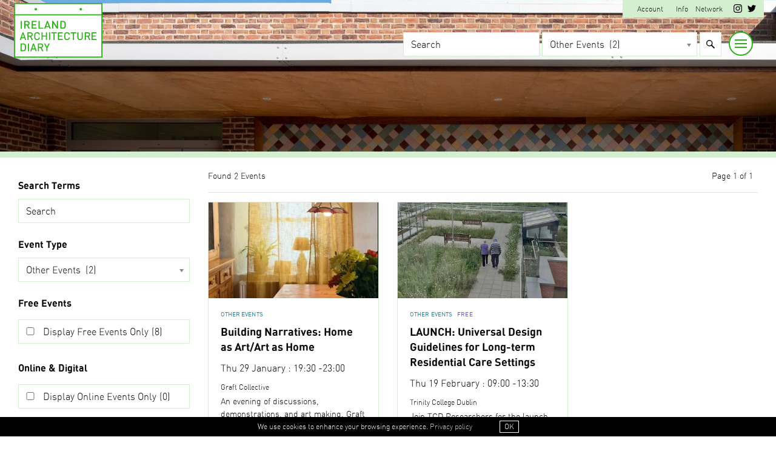

--- FILE ---
content_type: text/html; charset=UTF-8
request_url: https://ireland.architecturediary.org/search-events/?_sft_event-type=other-events
body_size: 12709
content:
<!doctype html>
<html class="no-js" lang="en-US">
<head>






<meta charset="UTF-8" />
<meta name="viewport" content="width=device-width, initial-scale=1.0, maximum-scale=1.0, user-scalable=no">






<title>Search Events - Ireland Architecture Diary</title>



<link rel="apple-touch-icon" sizes="180x180" href="https://architecturediary.org/favicon/apple-touch-icon.png">
<link rel="icon" type="image/png" sizes="32x32" href="https://architecturediary.org/favicon/favicon-32x32.png">
<link rel="icon" type="image/png" sizes="16x16" href="https://architecturediary.org/favicon/favicon-16x16.png">
<link rel="manifest" href="https://architecturediary.org/favicon/site.webmanifest">
<meta name="msapplication-TileColor" content="#000000">
<meta name="theme-color" content="#ffffff">

<link rel="preload" as="font" href="https://ireland.architecturediary.org/wp-content/themes/fonts/din-bold-webfont.woff" type="font/woff" crossorigin="anonymous">
<link rel="preload" as="font" href="https://ireland.architecturediary.org/wp-content/themes/fonts/din-light-webfont.woff" type="font/woff" crossorigin="anonymous">
<link rel="preload" as="font" href="https://ireland.architecturediary.org/wp-content/themes/fonts/din-regular-webfont.woff" type="font/woff" crossorigin="anonymous">


<style>
:root {
  --color: #2BB217;
  --lightcolor: #d4efd0;
}


</style>

<meta name='robots' content='index, follow, max-image-preview:large, max-snippet:-1, max-video-preview:-1' />

	<!-- This site is optimized with the Yoast SEO plugin v26.7 - https://yoast.com/wordpress/plugins/seo/ -->
	<link rel="canonical" href="https://ireland.architecturediary.org/search-events/" />
	<meta property="og:locale" content="en_US" />
	<meta property="og:type" content="article" />
	<meta property="og:title" content="Search Events - Ireland Architecture Diary" />
	<meta property="og:url" content="https://ireland.architecturediary.org/search-events/" />
	<meta property="og:site_name" content="Ireland Architecture Diary" />
	<meta property="article:publisher" content="https://www.facebook.com/LondonArchDiary" />
	<meta property="article:modified_time" content="2021-02-03T15:12:20+00:00" />
	<meta name="twitter:card" content="summary_large_image" />
	<meta name="twitter:site" content="@ldnarchidiary" />
	<script type="application/ld+json" class="yoast-schema-graph">{"@context":"https://schema.org","@graph":[{"@type":"WebPage","@id":"https://ireland.architecturediary.org/search-events/","url":"https://ireland.architecturediary.org/search-events/","name":"Search Events - Ireland Architecture Diary","isPartOf":{"@id":"https://ireland.architecturediary.org/#website"},"datePublished":"2021-01-27T14:38:24+00:00","dateModified":"2021-02-03T15:12:20+00:00","inLanguage":"en-US","potentialAction":[{"@type":"ReadAction","target":["https://ireland.architecturediary.org/search-events/"]}]},{"@type":"WebSite","@id":"https://ireland.architecturediary.org/#website","url":"https://ireland.architecturediary.org/","name":"Ireland Architecture Diary","description":"","publisher":{"@id":"https://ireland.architecturediary.org/#organization"},"potentialAction":[{"@type":"SearchAction","target":{"@type":"EntryPoint","urlTemplate":"https://ireland.architecturediary.org/?s={search_term_string}"},"query-input":{"@type":"PropertyValueSpecification","valueRequired":true,"valueName":"search_term_string"}}],"inLanguage":"en-US"},{"@type":"Organization","@id":"https://ireland.architecturediary.org/#organization","name":"London Architecture Diary","url":"https://ireland.architecturediary.org/","logo":{"@type":"ImageObject","inLanguage":"en-US","@id":"https://ireland.architecturediary.org/#/schema/logo/image/","url":"","contentUrl":"","caption":"London Architecture Diary"},"image":{"@id":"https://ireland.architecturediary.org/#/schema/logo/image/"},"sameAs":["https://www.facebook.com/LondonArchDiary","https://x.com/ldnarchidiary","https://instagram.com/ldnarchidiary"]}]}</script>
	<!-- / Yoast SEO plugin. -->


<link rel='dns-prefetch' href='//ajax.googleapis.com' />
<link rel='dns-prefetch' href='//fonts.googleapis.com' />
<style id='wp-img-auto-sizes-contain-inline-css' type='text/css'>
img:is([sizes=auto i],[sizes^="auto," i]){contain-intrinsic-size:3000px 1500px}
/*# sourceURL=wp-img-auto-sizes-contain-inline-css */
</style>
<link rel='stylesheet' id='googlefont5-css' href='https://fonts.googleapis.com/css?family=Open+Sans%3A400%2C600%2C300&#038;display=swap&#038;ver=6.9' type='text/css' media='all' />
<link rel='stylesheet' id='main-css' href='https://ireland.architecturediary.org/wp-content/themes/archdiary-citytheme-oct23/css/main.css?ver=6.9' type='text/css' media='all' />
<link rel='stylesheet' id='toolset-common-es-css' href='https://ireland.architecturediary.org/wp-content/plugins/cred-frontend-editor/vendor/toolset/common-es/public/toolset-common-es.css?ver=135000' type='text/css' media='all' />
<link rel='stylesheet' id='toolset_blocks-style-css-css' href='https://ireland.architecturediary.org/wp-content/plugins/toolset-blocks/vendor/toolset/blocks/public/css/style.css?ver=1.3.5.3' type='text/css' media='all' />
<style id='classic-theme-styles-inline-css' type='text/css'>
/*! This file is auto-generated */
.wp-block-button__link{color:#fff;background-color:#32373c;border-radius:9999px;box-shadow:none;text-decoration:none;padding:calc(.667em + 2px) calc(1.333em + 2px);font-size:1.125em}.wp-block-file__button{background:#32373c;color:#fff;text-decoration:none}
/*# sourceURL=/wp-includes/css/classic-themes.min.css */
</style>
<link rel='stylesheet' id='view_editor_gutenberg_frontend_assets-css' href='https://ireland.architecturediary.org/wp-content/plugins/toolset-blocks/public/css/views-frontend.css?ver=3.3.5' type='text/css' media='all' />
<link rel='stylesheet' id='amazonpolly-css' href='https://ireland.architecturediary.org/wp-content/plugins/amazon-polly/public/css/amazonpolly-public.css?ver=1.0.0' type='text/css' media='all' />
<link rel='stylesheet' id='search-filter-plugin-styles-css' href='https://ireland.architecturediary.org/wp-content/plugins/search-filter-pro/public/assets/css/search-filter.min.css?ver=2.5.17' type='text/css' media='all' />
<link rel='stylesheet' id='toolset-select2-css-css' href='https://ireland.architecturediary.org/wp-content/plugins/cred-frontend-editor/vendor/toolset/toolset-common/res/lib/select2/select2.css?ver=6.9' type='text/css' media='screen' />
<link rel='stylesheet' id='toolset-maps-fixes-css' href='//ireland.architecturediary.org/wp-content/plugins/toolset-maps/resources/css/toolset_maps_fixes.css?ver=2.0.6' type='text/css' media='all' />
<link rel='stylesheet' id='mediaelement-css' href='https://ireland.architecturediary.org/wp-includes/js/mediaelement/mediaelementplayer-legacy.min.css?ver=4.2.17' type='text/css' media='all' />
<link rel='stylesheet' id='wp-mediaelement-css' href='https://ireland.architecturediary.org/wp-includes/js/mediaelement/wp-mediaelement.min.css?ver=6.9' type='text/css' media='all' />
<link rel='stylesheet' id='views-pagination-style-css' href='https://ireland.architecturediary.org/wp-content/plugins/toolset-blocks/embedded/res/css/wpv-pagination.css?ver=3.3.5' type='text/css' media='all' />
<style id='views-pagination-style-inline-css' type='text/css'>
.wpv-sort-list-dropdown.wpv-sort-list-dropdown-style-default > span.wpv-sort-list,.wpv-sort-list-dropdown.wpv-sort-list-dropdown-style-default .wpv-sort-list-item {border-color: #cdcdcd;}.wpv-sort-list-dropdown.wpv-sort-list-dropdown-style-default .wpv-sort-list-item a {color: #444;background-color: #fff;}.wpv-sort-list-dropdown.wpv-sort-list-dropdown-style-default a:hover,.wpv-sort-list-dropdown.wpv-sort-list-dropdown-style-default a:focus {color: #000;background-color: #eee;}.wpv-sort-list-dropdown.wpv-sort-list-dropdown-style-default .wpv-sort-list-item.wpv-sort-list-current a {color: #000;background-color: #eee;}.wpv-sort-list-dropdown.wpv-sort-list-dropdown-style-grey > span.wpv-sort-list,.wpv-sort-list-dropdown.wpv-sort-list-dropdown-style-grey .wpv-sort-list-item {border-color: #cdcdcd;}.wpv-sort-list-dropdown.wpv-sort-list-dropdown-style-grey .wpv-sort-list-item a {color: #444;background-color: #eeeeee;}.wpv-sort-list-dropdown.wpv-sort-list-dropdown-style-grey a:hover,.wpv-sort-list-dropdown.wpv-sort-list-dropdown-style-grey a:focus {color: #000;background-color: #e5e5e5;}.wpv-sort-list-dropdown.wpv-sort-list-dropdown-style-grey .wpv-sort-list-item.wpv-sort-list-current a {color: #000;background-color: #e5e5e5;}.wpv-sort-list-dropdown.wpv-sort-list-dropdown-style-blue > span.wpv-sort-list,.wpv-sort-list-dropdown.wpv-sort-list-dropdown-style-blue .wpv-sort-list-item {border-color: #0099cc;}.wpv-sort-list-dropdown.wpv-sort-list-dropdown-style-blue .wpv-sort-list-item a {color: #444;background-color: #cbddeb;}.wpv-sort-list-dropdown.wpv-sort-list-dropdown-style-blue a:hover,.wpv-sort-list-dropdown.wpv-sort-list-dropdown-style-blue a:focus {color: #000;background-color: #95bedd;}.wpv-sort-list-dropdown.wpv-sort-list-dropdown-style-blue .wpv-sort-list-item.wpv-sort-list-current a {color: #000;background-color: #95bedd;}
/*# sourceURL=views-pagination-style-inline-css */
</style>
<script type="text/javascript" src="https://ireland.architecturediary.org/wp-content/plugins/cred-frontend-editor/vendor/toolset/common-es/public/toolset-common-es-frontend.js?ver=135000" id="toolset-common-es-frontend-js"></script>
<script type="text/javascript" src="https://ajax.googleapis.com/ajax/libs/jquery/3.7.1/jquery.min.js" id="jquery-js"></script>
<script type="text/javascript" src="https://ireland.architecturediary.org/wp-content/plugins/amazon-polly/public/js/amazonpolly-public.js?ver=1.0.0" id="amazonpolly-js"></script>
<script type="text/javascript" id="search-filter-plugin-build-js-extra">
/* <![CDATA[ */
var SF_LDATA = {"ajax_url":"https://ireland.architecturediary.org/wp-admin/admin-ajax.php","home_url":"https://ireland.architecturediary.org/","extensions":[]};
//# sourceURL=search-filter-plugin-build-js-extra
/* ]]> */
</script>
<script type="text/javascript" src="https://ireland.architecturediary.org/wp-content/plugins/search-filter-pro/public/assets/js/search-filter-build.min.js?ver=2.5.17" id="search-filter-plugin-build-js"></script>
<script type="text/javascript" src="https://ireland.architecturediary.org/wp-content/plugins/search-filter-pro/public/assets/js/chosen.jquery.min.js?ver=2.5.17" id="search-filter-plugin-chosen-js"></script>


<style id='global-styles-inline-css' type='text/css'>
:root{--wp--preset--aspect-ratio--square: 1;--wp--preset--aspect-ratio--4-3: 4/3;--wp--preset--aspect-ratio--3-4: 3/4;--wp--preset--aspect-ratio--3-2: 3/2;--wp--preset--aspect-ratio--2-3: 2/3;--wp--preset--aspect-ratio--16-9: 16/9;--wp--preset--aspect-ratio--9-16: 9/16;--wp--preset--color--black: #000000;--wp--preset--color--cyan-bluish-gray: #abb8c3;--wp--preset--color--white: #ffffff;--wp--preset--color--pale-pink: #f78da7;--wp--preset--color--vivid-red: #cf2e2e;--wp--preset--color--luminous-vivid-orange: #ff6900;--wp--preset--color--luminous-vivid-amber: #fcb900;--wp--preset--color--light-green-cyan: #7bdcb5;--wp--preset--color--vivid-green-cyan: #00d084;--wp--preset--color--pale-cyan-blue: #8ed1fc;--wp--preset--color--vivid-cyan-blue: #0693e3;--wp--preset--color--vivid-purple: #9b51e0;--wp--preset--gradient--vivid-cyan-blue-to-vivid-purple: linear-gradient(135deg,rgb(6,147,227) 0%,rgb(155,81,224) 100%);--wp--preset--gradient--light-green-cyan-to-vivid-green-cyan: linear-gradient(135deg,rgb(122,220,180) 0%,rgb(0,208,130) 100%);--wp--preset--gradient--luminous-vivid-amber-to-luminous-vivid-orange: linear-gradient(135deg,rgb(252,185,0) 0%,rgb(255,105,0) 100%);--wp--preset--gradient--luminous-vivid-orange-to-vivid-red: linear-gradient(135deg,rgb(255,105,0) 0%,rgb(207,46,46) 100%);--wp--preset--gradient--very-light-gray-to-cyan-bluish-gray: linear-gradient(135deg,rgb(238,238,238) 0%,rgb(169,184,195) 100%);--wp--preset--gradient--cool-to-warm-spectrum: linear-gradient(135deg,rgb(74,234,220) 0%,rgb(151,120,209) 20%,rgb(207,42,186) 40%,rgb(238,44,130) 60%,rgb(251,105,98) 80%,rgb(254,248,76) 100%);--wp--preset--gradient--blush-light-purple: linear-gradient(135deg,rgb(255,206,236) 0%,rgb(152,150,240) 100%);--wp--preset--gradient--blush-bordeaux: linear-gradient(135deg,rgb(254,205,165) 0%,rgb(254,45,45) 50%,rgb(107,0,62) 100%);--wp--preset--gradient--luminous-dusk: linear-gradient(135deg,rgb(255,203,112) 0%,rgb(199,81,192) 50%,rgb(65,88,208) 100%);--wp--preset--gradient--pale-ocean: linear-gradient(135deg,rgb(255,245,203) 0%,rgb(182,227,212) 50%,rgb(51,167,181) 100%);--wp--preset--gradient--electric-grass: linear-gradient(135deg,rgb(202,248,128) 0%,rgb(113,206,126) 100%);--wp--preset--gradient--midnight: linear-gradient(135deg,rgb(2,3,129) 0%,rgb(40,116,252) 100%);--wp--preset--font-size--small: 13px;--wp--preset--font-size--medium: 20px;--wp--preset--font-size--large: 36px;--wp--preset--font-size--x-large: 42px;--wp--preset--spacing--20: 0.44rem;--wp--preset--spacing--30: 0.67rem;--wp--preset--spacing--40: 1rem;--wp--preset--spacing--50: 1.5rem;--wp--preset--spacing--60: 2.25rem;--wp--preset--spacing--70: 3.38rem;--wp--preset--spacing--80: 5.06rem;--wp--preset--shadow--natural: 6px 6px 9px rgba(0, 0, 0, 0.2);--wp--preset--shadow--deep: 12px 12px 50px rgba(0, 0, 0, 0.4);--wp--preset--shadow--sharp: 6px 6px 0px rgba(0, 0, 0, 0.2);--wp--preset--shadow--outlined: 6px 6px 0px -3px rgb(255, 255, 255), 6px 6px rgb(0, 0, 0);--wp--preset--shadow--crisp: 6px 6px 0px rgb(0, 0, 0);}:where(.is-layout-flex){gap: 0.5em;}:where(.is-layout-grid){gap: 0.5em;}body .is-layout-flex{display: flex;}.is-layout-flex{flex-wrap: wrap;align-items: center;}.is-layout-flex > :is(*, div){margin: 0;}body .is-layout-grid{display: grid;}.is-layout-grid > :is(*, div){margin: 0;}:where(.wp-block-columns.is-layout-flex){gap: 2em;}:where(.wp-block-columns.is-layout-grid){gap: 2em;}:where(.wp-block-post-template.is-layout-flex){gap: 1.25em;}:where(.wp-block-post-template.is-layout-grid){gap: 1.25em;}.has-black-color{color: var(--wp--preset--color--black) !important;}.has-cyan-bluish-gray-color{color: var(--wp--preset--color--cyan-bluish-gray) !important;}.has-white-color{color: var(--wp--preset--color--white) !important;}.has-pale-pink-color{color: var(--wp--preset--color--pale-pink) !important;}.has-vivid-red-color{color: var(--wp--preset--color--vivid-red) !important;}.has-luminous-vivid-orange-color{color: var(--wp--preset--color--luminous-vivid-orange) !important;}.has-luminous-vivid-amber-color{color: var(--wp--preset--color--luminous-vivid-amber) !important;}.has-light-green-cyan-color{color: var(--wp--preset--color--light-green-cyan) !important;}.has-vivid-green-cyan-color{color: var(--wp--preset--color--vivid-green-cyan) !important;}.has-pale-cyan-blue-color{color: var(--wp--preset--color--pale-cyan-blue) !important;}.has-vivid-cyan-blue-color{color: var(--wp--preset--color--vivid-cyan-blue) !important;}.has-vivid-purple-color{color: var(--wp--preset--color--vivid-purple) !important;}.has-black-background-color{background-color: var(--wp--preset--color--black) !important;}.has-cyan-bluish-gray-background-color{background-color: var(--wp--preset--color--cyan-bluish-gray) !important;}.has-white-background-color{background-color: var(--wp--preset--color--white) !important;}.has-pale-pink-background-color{background-color: var(--wp--preset--color--pale-pink) !important;}.has-vivid-red-background-color{background-color: var(--wp--preset--color--vivid-red) !important;}.has-luminous-vivid-orange-background-color{background-color: var(--wp--preset--color--luminous-vivid-orange) !important;}.has-luminous-vivid-amber-background-color{background-color: var(--wp--preset--color--luminous-vivid-amber) !important;}.has-light-green-cyan-background-color{background-color: var(--wp--preset--color--light-green-cyan) !important;}.has-vivid-green-cyan-background-color{background-color: var(--wp--preset--color--vivid-green-cyan) !important;}.has-pale-cyan-blue-background-color{background-color: var(--wp--preset--color--pale-cyan-blue) !important;}.has-vivid-cyan-blue-background-color{background-color: var(--wp--preset--color--vivid-cyan-blue) !important;}.has-vivid-purple-background-color{background-color: var(--wp--preset--color--vivid-purple) !important;}.has-black-border-color{border-color: var(--wp--preset--color--black) !important;}.has-cyan-bluish-gray-border-color{border-color: var(--wp--preset--color--cyan-bluish-gray) !important;}.has-white-border-color{border-color: var(--wp--preset--color--white) !important;}.has-pale-pink-border-color{border-color: var(--wp--preset--color--pale-pink) !important;}.has-vivid-red-border-color{border-color: var(--wp--preset--color--vivid-red) !important;}.has-luminous-vivid-orange-border-color{border-color: var(--wp--preset--color--luminous-vivid-orange) !important;}.has-luminous-vivid-amber-border-color{border-color: var(--wp--preset--color--luminous-vivid-amber) !important;}.has-light-green-cyan-border-color{border-color: var(--wp--preset--color--light-green-cyan) !important;}.has-vivid-green-cyan-border-color{border-color: var(--wp--preset--color--vivid-green-cyan) !important;}.has-pale-cyan-blue-border-color{border-color: var(--wp--preset--color--pale-cyan-blue) !important;}.has-vivid-cyan-blue-border-color{border-color: var(--wp--preset--color--vivid-cyan-blue) !important;}.has-vivid-purple-border-color{border-color: var(--wp--preset--color--vivid-purple) !important;}.has-vivid-cyan-blue-to-vivid-purple-gradient-background{background: var(--wp--preset--gradient--vivid-cyan-blue-to-vivid-purple) !important;}.has-light-green-cyan-to-vivid-green-cyan-gradient-background{background: var(--wp--preset--gradient--light-green-cyan-to-vivid-green-cyan) !important;}.has-luminous-vivid-amber-to-luminous-vivid-orange-gradient-background{background: var(--wp--preset--gradient--luminous-vivid-amber-to-luminous-vivid-orange) !important;}.has-luminous-vivid-orange-to-vivid-red-gradient-background{background: var(--wp--preset--gradient--luminous-vivid-orange-to-vivid-red) !important;}.has-very-light-gray-to-cyan-bluish-gray-gradient-background{background: var(--wp--preset--gradient--very-light-gray-to-cyan-bluish-gray) !important;}.has-cool-to-warm-spectrum-gradient-background{background: var(--wp--preset--gradient--cool-to-warm-spectrum) !important;}.has-blush-light-purple-gradient-background{background: var(--wp--preset--gradient--blush-light-purple) !important;}.has-blush-bordeaux-gradient-background{background: var(--wp--preset--gradient--blush-bordeaux) !important;}.has-luminous-dusk-gradient-background{background: var(--wp--preset--gradient--luminous-dusk) !important;}.has-pale-ocean-gradient-background{background: var(--wp--preset--gradient--pale-ocean) !important;}.has-electric-grass-gradient-background{background: var(--wp--preset--gradient--electric-grass) !important;}.has-midnight-gradient-background{background: var(--wp--preset--gradient--midnight) !important;}.has-small-font-size{font-size: var(--wp--preset--font-size--small) !important;}.has-medium-font-size{font-size: var(--wp--preset--font-size--medium) !important;}.has-large-font-size{font-size: var(--wp--preset--font-size--large) !important;}.has-x-large-font-size{font-size: var(--wp--preset--font-size--x-large) !important;}
/*# sourceURL=global-styles-inline-css */
</style>
</head>



<body data-rsssl=1 class="wp-singular page-template page-template-page-search-events page-template-page-search-events-php page page-id-169 wp-theme-archdiary-citytheme-oct23">

<div class="imagebannerouter">
<div class="slickouter">
  <div class="slickbanner">

<div class="item"><div class="imagebanner" style="background-image:url('https://ireland.architecturediary.org/wp-content/uploads/sites/6/2023/11/3122_046D_Small_©DonalMurphyPhoto.jpg');"></div></div>
 <div class="item"><div class="imagebanner" style="background-image:url('https://ireland.architecturediary.org/wp-content/uploads/sites/6/2023/11/38112618072_01cfd71f80_k.jpg');"></div></div>
 
</div>

 </div>



</div> 


<header class="mainheader" id="mainheader">






<div class="menu-minor">
<div class="container">



<div class="accountmenu">




<a href="https://ireland.architecturediary.org/account/" class="accountnotloggedin">Account</a> 
<!--<a href="https://ireland.architecturediary.org/account/">Register</a>-->


  <a href="https://ireland.architecturediary.org/info/" class="accountinfo">Info</a> 

    <a href="https://architecturediary.org/" class="accountinfo">Network</a> 


<div class="socialicons">
  

   
<a class="scaler"  href="https://www.instagram.com/irelandarchitecturediary" target="_blank" title="Ireland Architecture Diary on Instagram"><svg aria-labelledby="instagram-icon" role="img" viewBox="0 0 24 24" xmlns="http://www.w3.org/2000/svg"><path d="M12 0C8.74 0 8.333.015 7.053.072 5.775.132 4.905.333 4.14.63c-.789.306-1.459.717-2.126 1.384S.935 3.35.63 4.14C.333 4.905.131 5.775.072 7.053.012 8.333 0 8.74 0 12s.015 3.667.072 4.947c.06 1.277.261 2.148.558 2.913.306.788.717 1.459 1.384 2.126.667.666 1.336 1.079 2.126 1.384.766.296 1.636.499 2.913.558C8.333 23.988 8.74 24 12 24s3.667-.015 4.947-.072c1.277-.06 2.148-.262 2.913-.558.788-.306 1.459-.718 2.126-1.384.666-.667 1.079-1.335 1.384-2.126.296-.765.499-1.636.558-2.913.06-1.28.072-1.687.072-4.947s-.015-3.667-.072-4.947c-.06-1.277-.262-2.149-.558-2.913-.306-.789-.718-1.459-1.384-2.126C21.319 1.347 20.651.935 19.86.63c-.765-.297-1.636-.499-2.913-.558C15.667.012 15.26 0 12 0zm0 2.16c3.203 0 3.585.016 4.85.071 1.17.055 1.805.249 2.227.415.562.217.96.477 1.382.896.419.42.679.819.896 1.381.164.422.36 1.057.413 2.227.057 1.266.07 1.646.07 4.85s-.015 3.585-.074 4.85c-.061 1.17-.256 1.805-.421 2.227-.224.562-.479.96-.899 1.382-.419.419-.824.679-1.38.896-.42.164-1.065.36-2.235.413-1.274.057-1.649.07-4.859.07-3.211 0-3.586-.015-4.859-.074-1.171-.061-1.816-.256-2.236-.421-.569-.224-.96-.479-1.379-.899-.421-.419-.69-.824-.9-1.38-.165-.42-.359-1.065-.42-2.235-.045-1.26-.061-1.649-.061-4.844 0-3.196.016-3.586.061-4.861.061-1.17.255-1.814.42-2.234.21-.57.479-.96.9-1.381.419-.419.81-.689 1.379-.898.42-.166 1.051-.361 2.221-.421 1.275-.045 1.65-.06 4.859-.06l.045.03zm0 3.678c-3.405 0-6.162 2.76-6.162 6.162 0 3.405 2.76 6.162 6.162 6.162 3.405 0 6.162-2.76 6.162-6.162 0-3.405-2.76-6.162-6.162-6.162zM12 16c-2.21 0-4-1.79-4-4s1.79-4 4-4 4 1.79 4 4-1.79 4-4 4zm7.846-10.405c0 .795-.646 1.44-1.44 1.44-.795 0-1.44-.646-1.44-1.44 0-.794.646-1.439 1.44-1.439.793-.001 1.44.645 1.44 1.439z"/></svg><span>Ireland Architecture Diary on Instagram</span></a>

  
<a class="scaler"  href="http://twitter.com/iearchidiary" target="_blank" title="Ireland Architecture Diary on Twitter"><svg aria-labelledby="twitter-icon" role="img" viewBox="0 0 24 24" xmlns="http://www.w3.org/2000/svg"><path d="M23.954 4.569c-.885.389-1.83.654-2.825.775 1.014-.611 1.794-1.574 2.163-2.723-.951.555-2.005.959-3.127 1.184-.896-.959-2.173-1.559-3.591-1.559-2.717 0-4.92 2.203-4.92 4.917 0 .39.045.765.127 1.124C7.691 8.094 4.066 6.13 1.64 3.161c-.427.722-.666 1.561-.666 2.475 0 1.71.87 3.213 2.188 4.096-.807-.026-1.566-.248-2.228-.616v.061c0 2.385 1.693 4.374 3.946 4.827-.413.111-.849.171-1.296.171-.314 0-.615-.03-.916-.086.631 1.953 2.445 3.377 4.604 3.417-1.68 1.319-3.809 2.105-6.102 2.105-.39 0-.779-.023-1.17-.067 2.189 1.394 4.768 2.209 7.557 2.209 9.054 0 13.999-7.496 13.999-13.986 0-.209 0-.42-.015-.63.961-.689 1.8-1.56 2.46-2.548l-.047-.02z"/></svg><span>Ireland Architecture Diary on Twitter</span></a>


 </div>

</div>
</div>

</div>





<div class="container logocontainer">


<div class="row rowwide justify-content-between align-items-top">

<div class="col-6 col-sm-2 col-logo">
<div class="logo" id="logo">
<a class="" href="https://ireland.architecturediary.org">
<span class="seohide"><br> ARCHITECTURE <br> DIARY</span>
<svg id="b100522e-498f-4a11-b8bf-0b0684793ce4" data-name="Layer 1" xmlns="http://www.w3.org/2000/svg" viewBox="0 0 535.91 331.23"><defs><style>.\37 0aeec8a-13a0-4573-bbed-c1ae183cdc09{fill:#1d1d1b;}</style></defs><title>logo-ireland</title><path class="70aeec8a-13a0-4573-bbed-c1ae183cdc09" d="M535.91,0H0V331.23H535.91Zm-6.69,324.54H6.69V6.69H529.22Z"/><rect class="70aeec8a-13a0-4573-bbed-c1ae183cdc09" x="1.94" y="68.4" width="532.03" height="6.63"/><path class="70aeec8a-13a0-4573-bbed-c1ae183cdc09" d="M61.72,207.83h-14l7-20.1Zm-9.63-30.35L35,224.57H41.9l3.81-10.91h18l3.81,10.91h6.94L57.33,177.48Z"/><path class="70aeec8a-13a0-4573-bbed-c1ae183cdc09" d="M87.88,183.58H98.63c2.74,0,4.85.64,6.28,1.91s2.1,3.12,2.1,5.68a7.11,7.11,0,0,1-2.15,5.62,9,9,0,0,1-6.23,2H87.88Zm27.24,41-10.87-20.68a12.91,12.91,0,0,0,6.55-4.22,13.13,13.13,0,0,0,2.76-8.56c0-4.32-1.32-7.71-3.93-10.08s-6.16-3.55-10.61-3.55H81.32v47.09h6.56V204.66h9.49l10.25,19.91Z"/><path class="70aeec8a-13a0-4573-bbed-c1ae183cdc09" d="M156.06,210.35v-1.14h-6.42v1.14a8,8,0,0,1-2.53,6.28,10.42,10.42,0,0,1-7.17,2.3c-7,0-10.35-3.86-10.35-11.8V195.31c0-4.44.88-7.64,2.63-9.52s4.3-2.81,7.66-2.81a10.47,10.47,0,0,1,7.2,2.34,8.15,8.15,0,0,1,2.56,6.51v.88h5.68l.88-.2v-.88a14.74,14.74,0,0,0-2-7.75,13.44,13.44,0,0,0-5.78-5.19,19.24,19.24,0,0,0-8.5-1.8c-5.08,0-9.19,1.48-12.24,4.42s-4.6,7.58-4.6,13.8v11.76c0,6.22,1.55,10.86,4.6,13.8s7.16,4.42,12.24,4.42c4.89,0,8.84-1.33,11.76-4a13.89,13.89,0,0,0,4.42-10.77"/><polygon class="70aeec8a-13a0-4573-bbed-c1ae183cdc09" points="199.88 224.57 199.88 177.48 193.33 177.48 193.33 197.45 173.87 197.45 173.87 177.48 167.31 177.48 167.31 224.57 173.87 224.57 173.87 203.55 193.33 203.55 193.33 224.57 199.88 224.57"/><rect class="70aeec8a-13a0-4573-bbed-c1ae183cdc09" x="212.44" y="177.48" width="6.55" height="47.09"/><polygon class="70aeec8a-13a0-4573-bbed-c1ae183cdc09" points="226.83 183.58 239.77 183.58 239.77 224.57 246.26 224.57 246.26 183.58 259.2 183.58 259.2 177.48 226.83 177.48 226.83 183.58"/><polygon class="70aeec8a-13a0-4573-bbed-c1ae183cdc09" points="266.5 224.57 295.79 224.57 295.79 218.47 273.06 218.47 273.06 203.68 292.5 203.68 292.5 197.58 273.06 197.58 273.06 183.58 295.79 183.58 295.79 177.48 266.5 177.48 266.5 224.57"/><polygon class="70aeec8a-13a0-4573-bbed-c1ae183cdc09" points="469.91 224.57 499.2 224.57 499.2 218.47 476.47 218.47 476.47 203.68 495.91 203.68 495.91 197.58 476.47 197.58 476.47 183.58 499.2 183.58 499.2 177.48 469.91 177.48 469.91 224.57"/><path class="70aeec8a-13a0-4573-bbed-c1ae183cdc09" d="M330.14,178.69a19.18,19.18,0,0,0-8.5-1.8c-5.07,0-9.19,1.48-12.23,4.42s-4.61,7.58-4.61,13.8v11.76c0,6.22,1.55,10.86,4.61,13.8s7.16,4.42,12.23,4.42c4.89,0,8.85-1.33,11.76-4a13.86,13.86,0,0,0,4.43-10.77v-1.14h-6.42v1.14a7.92,7.92,0,0,1-2.54,6.28,10.39,10.39,0,0,1-7.16,2.3c-7,0-10.35-3.86-10.35-11.8V195.31c0-4.44.88-7.64,2.62-9.52s4.3-2.81,7.66-2.81a10.45,10.45,0,0,1,7.2,2.34,8.12,8.12,0,0,1,2.57,6.51v.88h5.67l.88-.2v-.88a14.76,14.76,0,0,0-2-7.75,13.41,13.41,0,0,0-5.79-5.19"/><polygon class="70aeec8a-13a0-4573-bbed-c1ae183cdc09" points="344.35 183.58 357.29 183.58 357.29 224.57 363.78 224.57 363.78 183.58 376.72 183.58 376.72 177.48 344.35 177.48 344.35 183.58"/><path class="70aeec8a-13a0-4573-bbed-c1ae183cdc09" d="M410.43,208.51a10.42,10.42,0,0,1-2.71,7.64,10.71,10.71,0,0,1-14.4,0,10.68,10.68,0,0,1-2.68-7.64v-31H384v31.43a16.25,16.25,0,0,0,2.16,8.32,15,15,0,0,0,5.93,5.72A18.68,18.68,0,0,0,409,223a14.73,14.73,0,0,0,5.89-5.69,16.36,16.36,0,0,0,2.13-8.35V177.48h-6.56Z"/><path class="70aeec8a-13a0-4573-bbed-c1ae183cdc09" d="M435.58,183.58h10.74c2.75,0,4.86.64,6.28,1.91s2.11,3.12,2.11,5.68a7.11,7.11,0,0,1-2.15,5.62,9,9,0,0,1-6.24,2H435.58Zm22.92,16.09a13.18,13.18,0,0,0,2.76-8.56c0-4.32-1.32-7.71-3.93-10.08s-6.16-3.55-10.61-3.55H429v47.09h6.56V204.66h9.49l10.24,19.91h7.51L452,203.89a12.91,12.91,0,0,0,6.55-4.22"/><path class="70aeec8a-13a0-4573-bbed-c1ae183cdc09" d="M56.58,286.51H46.76v-34.9h9.82c3.23,0,5.63.94,7.33,2.86s2.57,5.11,2.57,9.47v10.7c0,8-3.24,11.87-9.9,11.87m-.06-41H40.14V292.6H56.52c5,0,9.1-1.49,12.08-4.42s4.5-7.59,4.5-13.8V263.74c0-6.21-1.51-10.86-4.5-13.8s-7-4.42-12.08-4.42"/><rect class="70aeec8a-13a0-4573-bbed-c1ae183cdc09" x="84.74" y="245.52" width="6.55" height="47.09"/><path class="70aeec8a-13a0-4573-bbed-c1ae183cdc09" d="M125.44,275.87h-14l7-20.1Zm-9.63-30.35L98.68,292.6h6.94l3.81-10.9h18l3.81,10.9h6.94l-17.13-47.08Z"/><path class="70aeec8a-13a0-4573-bbed-c1ae183cdc09" d="M151.6,251.61h10.74c2.75,0,4.86.65,6.29,1.91s2.1,3.12,2.1,5.69a7.11,7.11,0,0,1-2.15,5.62,9,9,0,0,1-6.24,2H151.6Zm22.92,16.1a13.21,13.21,0,0,0,2.76-8.57c0-4.31-1.32-7.7-3.93-10.08s-6.16-3.54-10.61-3.54H145V292.6h6.56V272.7h9.49l10.24,19.9h7.51L168,271.93a12.91,12.91,0,0,0,6.55-4.22"/><polygon class="70aeec8a-13a0-4573-bbed-c1ae183cdc09" points="199.66 266.15 189.5 245.51 182.32 245.51 196.41 272.88 196.41 292.6 202.97 292.6 202.97 272.95 217.06 245.51 209.88 245.51 199.66 266.15"/><path class="70aeec8a-13a0-4573-bbed-c1ae183cdc09" d="M132.31,45a7.47,7.47,0,1,0-7.47-7.47A7.47,7.47,0,0,0,132.31,45"/><path class="70aeec8a-13a0-4573-bbed-c1ae183cdc09" d="M404.65,45a7.47,7.47,0,1,0-7.47-7.47A7.48,7.48,0,0,0,404.65,45"/><path class="70aeec8a-13a0-4573-bbed-c1ae183cdc09" d="M48.25,155.89H41.11v-47h7.14Z"/><path class="70aeec8a-13a0-4573-bbed-c1ae183cdc09" d="M96.49,155.89H88.16l-9.91-19.83H69.33v19.83H62.19v-47H80.43q6.61,0,10.61,3.83a13.13,13.13,0,0,1,4,9.91,12.36,12.36,0,0,1-9.39,12.49ZM87.9,122.68a7,7,0,0,0-2.18-5.44,8.29,8.29,0,0,0-5.82-2H69.33v14.8H79.9a8.37,8.37,0,0,0,5.82-2A6.91,6.91,0,0,0,87.9,122.68Z"/><path class="70aeec8a-13a0-4573-bbed-c1ae183cdc09" d="M137.2,155.89H107.13v-47H137.2v6.41H114.27V129h19.56v6.35H114.27v14.14H137.2Z"/><path class="70aeec8a-13a0-4573-bbed-c1ae183cdc09" d="M178.44,155.89H148.63v-47h7.14v40.64h22.67Z"/><path class="70aeec8a-13a0-4573-bbed-c1ae183cdc09" d="M222.85,155.89h-7.6L212,146.44H193.44l-3.24,9.45h-7.6l17.25-47h5.75ZM210,140.42l-7.14-20.94-7.34,20.94Z"/><path class="70aeec8a-13a0-4573-bbed-c1ae183cdc09" d="M266.6,155.89h-6.55l-21.74-33.11v33.11h-7.14v-47h6.55l21.74,33v-33h7.14Z"/><path class="70aeec8a-13a0-4573-bbed-c1ae183cdc09" d="M314,132a79,79,0,0,1-.46,10.38,16,16,0,0,1-4.3,9.05q-4.43,4.42-12.16,4.43H280.54v-47h16.52q7.74,0,12.16,4.42a15.8,15.8,0,0,1,4.3,8.73A73.43,73.43,0,0,1,314,132Zm-7.14,0a67.68,67.68,0,0,0-.33-8.19,10.22,10.22,0,0,0-2.18-5.42c-1.89-2.12-4.56-3.17-8-3.17h-8.65v34.23h8.65q5.16,0,8-3.17a10.72,10.72,0,0,0,2.18-5.75A75.19,75.19,0,0,0,306.84,132Z"/></svg></a> 
</div>
</div>



<div class="d-none d-md-block col-6">
    <div class="search-micro">

    <form data-sf-form-id='157' data-is-rtl='0' data-maintain-state='' data-results-url='https://ireland.architecturediary.org/search-events/' data-ajax-url='https://ireland.architecturediary.org/?sfid=157&amp;sf_action=get_data&amp;sf_data=all' data-ajax-form-url='https://ireland.architecturediary.org/?sfid=157&amp;sf_action=get_data&amp;sf_data=form' data-display-result-method='shortcode' data-use-history-api='1' data-template-loaded='0' data-lang-code='en' data-ajax='1' data-ajax-data-type='json' data-ajax-links-selector='.pagination a' data-ajax-target='#search-filter-results-157' data-ajax-pagination-type='normal' data-update-ajax-url='1' data-only-results-ajax='1' data-scroll-to-pos='0' data-init-paged='1' data-auto-update='1' data-auto-count='1' data-auto-count-refresh-mode='1' action='https://ireland.architecturediary.org/search-events/' method='post' class='searchandfilter' id='search-filter-form-157' autocomplete='off' data-instance-count='1'><ul><li class="sf-field-search" data-sf-field-name="search" data-sf-field-type="search" data-sf-field-input-type=""><h4>Search Terms</h4>		<label>
				   <input placeholder="Search" name="_sf_search[]" class="sf-input-text" type="text" value="" title=""></label>		</li><li class="sf-field-taxonomy-event-type" data-sf-field-name="_sft_event-type" data-sf-field-type="taxonomy" data-sf-field-input-type="select" data-sf-combobox="1"><h4>Event Type</h4>		<label>
				   		<select data-combobox="1" name="_sft_event-type[]" class="sf-input-select" title="">
						  			<option class="sf-level-0 sf-item-0" data-sf-count="0" data-sf-depth="0" value="">All Event Types</option>
											<option class="sf-level-0 sf-item-24" data-sf-count="0" data-sf-depth="0" value="festivals">Festivals&nbsp;&nbsp;(0)</option>
											<option class="sf-level-0 sf-item-22" data-sf-count="0" data-sf-depth="0" value="awards">Awards&nbsp;&nbsp;(0)</option>
											<option class="sf-level-0 sf-item-19" data-sf-count="0" data-sf-depth="0" value="workshops">Workshops&nbsp;&nbsp;(0)</option>
											<option class="sf-level-0 sf-item-3" data-sf-count="10" data-sf-depth="0" value="exhibitions">Exhibitions&nbsp;&nbsp;(10)</option>
											<option class="sf-level-0 sf-item-4" data-sf-count="6" data-sf-depth="0" value="talks-debates">Talks &amp; Debates&nbsp;&nbsp;(6)</option>
											<option class="sf-level-0 sf-item-5" data-sf-count="4" data-sf-depth="0" value="walks-tours">Walks &amp; Tours&nbsp;&nbsp;(4)</option>
											<option class="sf-level-0 sf-item-15" data-sf-count="0" data-sf-depth="0" value="professional-development">Professional Development&nbsp;&nbsp;(0)</option>
											<option class="sf-level-0 sf-item-6" data-sf-count="2" data-sf-depth="0" value="conferences">Conferences&nbsp;&nbsp;(2)</option>
											<option class="sf-level-0 sf-item-7" data-sf-count="0" data-sf-depth="0" value="family-events">Family Events&nbsp;&nbsp;(0)</option>
											<option class="sf-level-0 sf-item-9 sf-option-active" selected="selected" data-sf-count="2" data-sf-depth="0" value="other-events">Other Events&nbsp;&nbsp;(2)</option>
											</select></label>										</li><li class="sf-field-taxonomy-event-location" data-sf-field-name="_sft_event-location" data-sf-field-type="taxonomy" data-sf-field-input-type="select" data-sf-combobox="1"><h4>Location</h4>		<label>
				   		<select data-combobox="1" name="_sft_event-location[]" class="sf-input-select" title="">
						  			</select></label>										</li><li class="sf-field-taxonomy-display" data-sf-field-name="_sft_display" data-sf-field-type="taxonomy" data-sf-field-input-type="select">		<label>
				   		<select name="_sft_display[]" class="sf-input-select" title="">
						  			<option class="sf-level-0 sf-item-0 sf-option-active" selected="selected" data-sf-count="0" data-sf-depth="0" value="">All Display Options</option>
											<option class="sf-level-0 sf-item-16" data-sf-count="0" data-sf-depth="0" value="display-banner-image">Display Banner Image&nbsp;&nbsp;(0)</option>
											<option class="sf-level-0 sf-item-12" data-sf-count="21" data-sf-depth="0" value="no-organiser">Do not display organiser details&nbsp;&nbsp;(21)</option>
											<option class="sf-level-0 sf-item-11" data-sf-count="4" data-sf-depth="0" value="homepage-latest-events">Homepage Latest Events&nbsp;&nbsp;(4)</option>
											<option class="sf-level-0 sf-item-10" data-sf-count="11" data-sf-depth="0" value="ongoing-events">Ongoing Events&nbsp;&nbsp;(11)</option>
											<option class="sf-level-0 sf-item-23" data-sf-count="0" data-sf-depth="0" value="online-events">Online Events&nbsp;&nbsp;(0)</option>
											</select></label>										</li><li class="sf-field-post-meta-wpcf-is-your-event-free-to-attend" data-sf-field-name="_sfm_wpcf-is-your-event-free-to-attend" data-sf-field-type="post_meta" data-sf-field-input-type="checkbox" data-sf-meta-type="choice"><h4>Free Events</h4>		<ul data-operator="and" class="">
					  <li class="sf-level-0 " data-sf-count="8" data-sf-depth="0"><input  class="sf-input-checkbox" type="checkbox" value="yes" name="_sfm_wpcf-is-your-event-free-to-attend[]" id="sf-input-5160ca84e30905bfb2fe13809467648b"><label class="sf-label-checkbox" for="sf-input-5160ca84e30905bfb2fe13809467648b">Display Free Events Only<span class="sf-count">(8)</span></label></li>		</ul>
		</li><li class="sf-field-post-meta-wpcf-event-format" data-sf-field-name="_sfm_wpcf-event-format" data-sf-field-type="post_meta" data-sf-field-input-type="checkbox" data-sf-meta-type="choice"><h4>Online &amp; Digital</h4>		<ul data-operator="and" class="">
					  <li class="sf-level-0 " data-sf-count="0" data-sf-depth="0"><input  class="sf-input-checkbox" type="checkbox" value="online" name="_sfm_wpcf-event-format[]" id="sf-input-b12e01941ce9e2123b5baa966ddae681"><label class="sf-label-checkbox" for="sf-input-b12e01941ce9e2123b5baa966ddae681">Display Online Events Only<span class="sf-count">(0)</span></label></li>		</ul>
		</li><li class="sf-field-post-meta-wpcf-start-date" data-sf-field-name="_sfm_wpcf-start-date" data-sf-field-type="post_meta" data-sf-field-input-type="daterange" data-sf-meta-type="date"><h4>Date Range</h4><ul class="sf_date_field" data-date-format="dd/mm/yy" data-date-use-year-dropdown='0' data-date-use-month-dropdown='0'><li>		<label>
				   			<span class="screen-reader-text">date</span><input placeholder="From" class="sf-datepicker sf-input-date sf-input-text" name="_sfm_wpcf-start-date[]" type="text" value="" title="date"></label>		</li><li>		<label>
				   			<span class="screen-reader-text">date</span><input placeholder="To" class="sf-datepicker sf-input-date sf-input-text" name="_sfm_wpcf-start-date[]" type="text" value="" title="date"></label>		</li></ul></li><li class="sf-field-submit" data-sf-field-name="submit" data-sf-field-type="submit" data-sf-field-input-type=""><input type="submit" name="_sf_submit" value="Search"></li><li class="sf-field-reset" data-sf-field-name="reset" data-sf-field-type="reset" data-sf-field-input-type="link"><a href="#" class="search-filter-reset" data-search-form-id="157" data-sf-submit-form="always">Reset</a></li></ul></form></div>
</div>






<div class="col-menu col-menumain ">
<div class="container">

<div class="row justify-content-center">
<div class="col-12 col-md-10 ">

	





<div class="row justify-content-center">
<div class="col-12 col-md-6">



<ul id="menumain" class="menu menumain">


  <li id="menu-item-59" class="menu-item menu-item-type-post_type menu-item-object-page menu-item-home current-menu-item page_item page-item-30 current_page_item menu-item-59"><a href="https://ireland.architecturediary.org" aria-current="page">What’s On</a>



<ul class="sub-menu">

<li>
  <a class="btn  online-digitalNO" href="https://ireland.architecturediary.org/search-events/?_sfm_wpcf-event-format=online">Online & Digital</a>
</li>

<li>
  <a class="btn  free-eventsNO" href="https://ireland.architecturediary.org/search-events/?_sfm_wpcf-is-your-event-free-to-attend=yes">Free Events</a>
</li>
 
<li>
<a class="btn  festivalsNO" href="https://ireland.architecturediary.org/search-events/?_sft_event-type=festivals">Festivals</a>
</li>
  
<li>
<a class="btn  awardsNO" href="https://ireland.architecturediary.org/search-events/?_sft_event-type=awards">Awards</a>
</li>
  
<li>
<a class="btn  workshopsNO" href="https://ireland.architecturediary.org/search-events/?_sft_event-type=workshops">Workshops</a>
</li>
  
<li>
<a class="btn  exhibitionsNO" href="https://ireland.architecturediary.org/search-events/?_sft_event-type=exhibitions">Exhibitions</a>
</li>
  
<li>
<a class="btn  talks-debatesNO" href="https://ireland.architecturediary.org/search-events/?_sft_event-type=talks-debates">Talks &amp; Debates</a>
</li>
  
<li>
<a class="btn  walks-toursNO" href="https://ireland.architecturediary.org/search-events/?_sft_event-type=walks-tours">Walks &amp; Tours</a>
</li>
  
<li>
<a class="btn  professional-developmentNO" href="https://ireland.architecturediary.org/search-events/?_sft_event-type=professional-development">Professional Development</a>
</li>
  
<li>
<a class="btn  conferencesNO" href="https://ireland.architecturediary.org/search-events/?_sft_event-type=conferences">Conferences</a>
</li>
  
<li>
<a class="btn  family-eventsNO" href="https://ireland.architecturediary.org/search-events/?_sft_event-type=family-events">Family Events</a>
</li>
  
<li>
<a class="btn  other-eventsNO" href="https://ireland.architecturediary.org/search-events/?_sft_event-type=other-events">Other Events</a>
</li>
 
<li>
  <a class="btn  all" href="https://ireland.architecturediary.org/search-events/">View All</a>
</li>


</ul>

  </li>


<li id="menu-item-26" class="menu-item menu-item-type-post_type menu-item-object-page menu-item-26"><a href="https://ireland.architecturediary.org/editors-choice/">Editor’s Choice</a></li>

<li id="menu-item-268" class="menu-item menu-item-type-post_type menu-item-object-page menu-item-268"><a href="https://ireland.architecturediary.org/search-events/">Search Events</a></li>

<li id="menu-item-481" class="menu-item menu-item-type-post_type menu-item-object-page menu-item-481"><a href="https://ireland.architecturediary.org/info/">About</a>

<ul class="sub-menu">
<li><a href="https://ireland.architecturediary.org/info/" class="account">News & Info</a> </li>
<li><a href="https://ireland.architecturediary.org/subscribe/">Subscribe</a></li>
<li><a href="https://ireland.architecturediary.org/frequently-asked-questions/">FAQS</a></li>
<li><a href="https://architecturediary.org/">Network</a></li>
</ul>
</li>


</ul>


</div>

<div class="col-md-1"></div>
<div class="col-12 col-md-4 col-menuright">




<br><br><br>
<h4>Social</h4>
<div class="socialicons">
  <!--
<a class="scaler"  href="https://www.instagram.com/irelandarchitecturediary" target="_blank" title="Ireland Architecture Diary on Instagram"><svg aria-labelledby="instagram-icon" role="img" viewBox="0 0 24 24" xmlns="http://www.w3.org/2000/svg"><path d="M12 0C8.74 0 8.333.015 7.053.072 5.775.132 4.905.333 4.14.63c-.789.306-1.459.717-2.126 1.384S.935 3.35.63 4.14C.333 4.905.131 5.775.072 7.053.012 8.333 0 8.74 0 12s.015 3.667.072 4.947c.06 1.277.261 2.148.558 2.913.306.788.717 1.459 1.384 2.126.667.666 1.336 1.079 2.126 1.384.766.296 1.636.499 2.913.558C8.333 23.988 8.74 24 12 24s3.667-.015 4.947-.072c1.277-.06 2.148-.262 2.913-.558.788-.306 1.459-.718 2.126-1.384.666-.667 1.079-1.335 1.384-2.126.296-.765.499-1.636.558-2.913.06-1.28.072-1.687.072-4.947s-.015-3.667-.072-4.947c-.06-1.277-.262-2.149-.558-2.913-.306-.789-.718-1.459-1.384-2.126C21.319 1.347 20.651.935 19.86.63c-.765-.297-1.636-.499-2.913-.558C15.667.012 15.26 0 12 0zm0 2.16c3.203 0 3.585.016 4.85.071 1.17.055 1.805.249 2.227.415.562.217.96.477 1.382.896.419.42.679.819.896 1.381.164.422.36 1.057.413 2.227.057 1.266.07 1.646.07 4.85s-.015 3.585-.074 4.85c-.061 1.17-.256 1.805-.421 2.227-.224.562-.479.96-.899 1.382-.419.419-.824.679-1.38.896-.42.164-1.065.36-2.235.413-1.274.057-1.649.07-4.859.07-3.211 0-3.586-.015-4.859-.074-1.171-.061-1.816-.256-2.236-.421-.569-.224-.96-.479-1.379-.899-.421-.419-.69-.824-.9-1.38-.165-.42-.359-1.065-.42-2.235-.045-1.26-.061-1.649-.061-4.844 0-3.196.016-3.586.061-4.861.061-1.17.255-1.814.42-2.234.21-.57.479-.96.9-1.381.419-.419.81-.689 1.379-.898.42-.166 1.051-.361 2.221-.421 1.275-.045 1.65-.06 4.859-.06l.045.03zm0 3.678c-3.405 0-6.162 2.76-6.162 6.162 0 3.405 2.76 6.162 6.162 6.162 3.405 0 6.162-2.76 6.162-6.162 0-3.405-2.76-6.162-6.162-6.162zM12 16c-2.21 0-4-1.79-4-4s1.79-4 4-4 4 1.79 4 4-1.79 4-4 4zm7.846-10.405c0 .795-.646 1.44-1.44 1.44-.795 0-1.44-.646-1.44-1.44 0-.794.646-1.439 1.44-1.439.793-.001 1.44.645 1.44 1.439z"/></svg><span>Ireland Architecture Diary on Instagram</span></a>-->
<a class="scaler"  href="http://twitter.com/LondonArchDiary" target="_blank" title="Ireland Architecture Diary on Twitter"><svg aria-labelledby="twitter-icon" role="img" viewBox="0 0 24 24" xmlns="http://www.w3.org/2000/svg"><path d="M23.954 4.569c-.885.389-1.83.654-2.825.775 1.014-.611 1.794-1.574 2.163-2.723-.951.555-2.005.959-3.127 1.184-.896-.959-2.173-1.559-3.591-1.559-2.717 0-4.92 2.203-4.92 4.917 0 .39.045.765.127 1.124C7.691 8.094 4.066 6.13 1.64 3.161c-.427.722-.666 1.561-.666 2.475 0 1.71.87 3.213 2.188 4.096-.807-.026-1.566-.248-2.228-.616v.061c0 2.385 1.693 4.374 3.946 4.827-.413.111-.849.171-1.296.171-.314 0-.615-.03-.916-.086.631 1.953 2.445 3.377 4.604 3.417-1.68 1.319-3.809 2.105-6.102 2.105-.39 0-.779-.023-1.17-.067 2.189 1.394 4.768 2.209 7.557 2.209 9.054 0 13.999-7.496 13.999-13.986 0-.209 0-.42-.015-.63.961-.689 1.8-1.56 2.46-2.548l-.047-.02z"/></svg><span>Ireland Architecture Diary on Twitter</span></a>
<a class="scaler" href="http://facebook.com/LondonArchDiary" target="_blank" title="Ireland Architecture Diary on Facebook"><svg aria-labelledby="facebook-icon" role="img" viewBox="0 0 24 24" xmlns="http://www.w3.org/2000/svg"><path d="M22.676 0H1.324C.593 0 0 .593 0 1.324v21.352C0 23.408.593 24 1.324 24h11.494v-9.294H9.689v-3.621h3.129V8.41c0-3.099 1.894-4.785 4.659-4.785 1.325 0 2.464.097 2.796.141v3.24h-1.921c-1.5 0-1.792.721-1.792 1.771v2.311h3.584l-.465 3.63H16.56V24h6.115c.733 0 1.325-.592 1.325-1.324V1.324C24 .593 23.408 0 22.676 0"/></svg><span>Ireland Architecture Diary on Facebook</span></a>
</div>

<br><br><br><br>

<!--
<h4>Network</h4>
<div class="networkmenu">
<a class="walks-tours" href="https://architecturediary.com/newyork"> New York Architecture Diary</a><br>
<a class="professional-development" href="https://architecturediary.com/boston"> Boston Architecture Diary</a><br>
-->
</div>

</div>

</div>



<!--
<div class="menuitemsearch"><a href="#" class="searchbut scaler"> <svg id="Layer_1" data-name="Layer 1" xmlns="http://www.w3.org/2000/svg" viewBox="0 0 11.38 11.39"><defs><style>.cls-1{fill:#000000;}</style></defs><path class="cls-1" d="M11.38,10.48c-.25.26-.49.53-.74.78s-.36.18-.59,0L6.77,7.93l-.18-.17a4.6,4.6,0,0,1-1.87.69A4.23,4.23,0,1,1,3.79,0l.13,0h.57l.25.05A4.24,4.24,0,0,1,8.45,4.51a4.55,4.55,0,0,1-.73,2.15A1.85,1.85,0,0,1,8,6.85l3.39,3.4ZM7.3,4.25A3.08,3.08,0,1,0,4.22,7.34,3.08,3.08,0,0,0,7.3,4.25Z"/></svg></a></div>
-->
</div>
</div>
</div>
</div>






</div>
</header>



<div id="nav-icon-outer">
<div class="container">
<button id="nav-icon" class="d-block">
<div id="nav-icon-inner">
<span></span>
<span></span>
<span></span>
<span></span>
</button>
</div>
</div>
</div>




 





<!--
<section class="p-t">
<div class="container">
<div class="row justify-content-start align-items-start">
<div class="col-12 col-md-6">

</div>
</div>
</div>
</section>
-->





<section class="p-ts">
<div class="container">

<div class="row">



 <div class="col-12 col-md-3 col-lg-3">


 <div class="box-block">

 	 	<h1 class="h2 seohide">Search Events</h1>
 	
<form data-sf-form-id='157' data-is-rtl='0' data-maintain-state='' data-results-url='https://ireland.architecturediary.org/search-events/' data-ajax-url='https://ireland.architecturediary.org/?sfid=157&amp;sf_action=get_data&amp;sf_data=all' data-ajax-form-url='https://ireland.architecturediary.org/?sfid=157&amp;sf_action=get_data&amp;sf_data=form' data-display-result-method='shortcode' data-use-history-api='1' data-template-loaded='0' data-lang-code='en' data-ajax='1' data-ajax-data-type='json' data-ajax-links-selector='.pagination a' data-ajax-target='#search-filter-results-157' data-ajax-pagination-type='normal' data-update-ajax-url='1' data-only-results-ajax='1' data-scroll-to-pos='0' data-init-paged='1' data-auto-update='1' data-auto-count='1' data-auto-count-refresh-mode='1' action='https://ireland.architecturediary.org/search-events/' method='post' class='searchandfilter' id='search-filter-form-157' autocomplete='off' data-instance-count='2'><ul><li class="sf-field-search" data-sf-field-name="search" data-sf-field-type="search" data-sf-field-input-type=""><h4>Search Terms</h4>		<label>
				   <input placeholder="Search" name="_sf_search[]" class="sf-input-text" type="text" value="" title=""></label>		</li><li class="sf-field-taxonomy-event-type" data-sf-field-name="_sft_event-type" data-sf-field-type="taxonomy" data-sf-field-input-type="select" data-sf-combobox="1"><h4>Event Type</h4>		<label>
				   		<select data-combobox="1" name="_sft_event-type[]" class="sf-input-select" title="">
						  			<option class="sf-level-0 sf-item-0" data-sf-count="0" data-sf-depth="0" value="">All Event Types</option>
											<option class="sf-level-0 sf-item-24" data-sf-count="0" data-sf-depth="0" value="festivals">Festivals&nbsp;&nbsp;(0)</option>
											<option class="sf-level-0 sf-item-22" data-sf-count="0" data-sf-depth="0" value="awards">Awards&nbsp;&nbsp;(0)</option>
											<option class="sf-level-0 sf-item-19" data-sf-count="0" data-sf-depth="0" value="workshops">Workshops&nbsp;&nbsp;(0)</option>
											<option class="sf-level-0 sf-item-3" data-sf-count="10" data-sf-depth="0" value="exhibitions">Exhibitions&nbsp;&nbsp;(10)</option>
											<option class="sf-level-0 sf-item-4" data-sf-count="6" data-sf-depth="0" value="talks-debates">Talks &amp; Debates&nbsp;&nbsp;(6)</option>
											<option class="sf-level-0 sf-item-5" data-sf-count="4" data-sf-depth="0" value="walks-tours">Walks &amp; Tours&nbsp;&nbsp;(4)</option>
											<option class="sf-level-0 sf-item-15" data-sf-count="0" data-sf-depth="0" value="professional-development">Professional Development&nbsp;&nbsp;(0)</option>
											<option class="sf-level-0 sf-item-6" data-sf-count="2" data-sf-depth="0" value="conferences">Conferences&nbsp;&nbsp;(2)</option>
											<option class="sf-level-0 sf-item-7" data-sf-count="0" data-sf-depth="0" value="family-events">Family Events&nbsp;&nbsp;(0)</option>
											<option class="sf-level-0 sf-item-9 sf-option-active" selected="selected" data-sf-count="2" data-sf-depth="0" value="other-events">Other Events&nbsp;&nbsp;(2)</option>
											</select></label>										</li><li class="sf-field-taxonomy-event-location" data-sf-field-name="_sft_event-location" data-sf-field-type="taxonomy" data-sf-field-input-type="select" data-sf-combobox="1"><h4>Location</h4>		<label>
				   		<select data-combobox="1" name="_sft_event-location[]" class="sf-input-select" title="">
						  			</select></label>										</li><li class="sf-field-taxonomy-display" data-sf-field-name="_sft_display" data-sf-field-type="taxonomy" data-sf-field-input-type="select">		<label>
				   		<select name="_sft_display[]" class="sf-input-select" title="">
						  			<option class="sf-level-0 sf-item-0 sf-option-active" selected="selected" data-sf-count="0" data-sf-depth="0" value="">All Display Options</option>
											<option class="sf-level-0 sf-item-16" data-sf-count="0" data-sf-depth="0" value="display-banner-image">Display Banner Image&nbsp;&nbsp;(0)</option>
											<option class="sf-level-0 sf-item-12" data-sf-count="21" data-sf-depth="0" value="no-organiser">Do not display organiser details&nbsp;&nbsp;(21)</option>
											<option class="sf-level-0 sf-item-11" data-sf-count="4" data-sf-depth="0" value="homepage-latest-events">Homepage Latest Events&nbsp;&nbsp;(4)</option>
											<option class="sf-level-0 sf-item-10" data-sf-count="11" data-sf-depth="0" value="ongoing-events">Ongoing Events&nbsp;&nbsp;(11)</option>
											<option class="sf-level-0 sf-item-23" data-sf-count="0" data-sf-depth="0" value="online-events">Online Events&nbsp;&nbsp;(0)</option>
											</select></label>										</li><li class="sf-field-post-meta-wpcf-is-your-event-free-to-attend" data-sf-field-name="_sfm_wpcf-is-your-event-free-to-attend" data-sf-field-type="post_meta" data-sf-field-input-type="checkbox" data-sf-meta-type="choice"><h4>Free Events</h4>		<ul data-operator="and" class="">
					  <li class="sf-level-0 " data-sf-count="8" data-sf-depth="0"><input  class="sf-input-checkbox" type="checkbox" value="yes" name="_sfm_wpcf-is-your-event-free-to-attend[]" id="sf-input-b4a846311a3a04696dfda57af94ad100"><label class="sf-label-checkbox" for="sf-input-b4a846311a3a04696dfda57af94ad100">Display Free Events Only<span class="sf-count">(8)</span></label></li>		</ul>
		</li><li class="sf-field-post-meta-wpcf-event-format" data-sf-field-name="_sfm_wpcf-event-format" data-sf-field-type="post_meta" data-sf-field-input-type="checkbox" data-sf-meta-type="choice"><h4>Online &amp; Digital</h4>		<ul data-operator="and" class="">
					  <li class="sf-level-0 " data-sf-count="0" data-sf-depth="0"><input  class="sf-input-checkbox" type="checkbox" value="online" name="_sfm_wpcf-event-format[]" id="sf-input-2bdbd747c4cb9db5b056a0075e5217e1"><label class="sf-label-checkbox" for="sf-input-2bdbd747c4cb9db5b056a0075e5217e1">Display Online Events Only<span class="sf-count">(0)</span></label></li>		</ul>
		</li><li class="sf-field-post-meta-wpcf-start-date" data-sf-field-name="_sfm_wpcf-start-date" data-sf-field-type="post_meta" data-sf-field-input-type="daterange" data-sf-meta-type="date"><h4>Date Range</h4><ul class="sf_date_field" data-date-format="dd/mm/yy" data-date-use-year-dropdown='0' data-date-use-month-dropdown='0'><li>		<label>
				   			<span class="screen-reader-text">date</span><input placeholder="From" class="sf-datepicker sf-input-date sf-input-text" name="_sfm_wpcf-start-date[]" type="text" value="" title="date"></label>		</li><li>		<label>
				   			<span class="screen-reader-text">date</span><input placeholder="To" class="sf-datepicker sf-input-date sf-input-text" name="_sfm_wpcf-start-date[]" type="text" value="" title="date"></label>		</li></ul></li><li class="sf-field-submit" data-sf-field-name="submit" data-sf-field-type="submit" data-sf-field-input-type=""><input type="submit" name="_sf_submit" value="Search"></li><li class="sf-field-reset" data-sf-field-name="reset" data-sf-field-type="reset" data-sf-field-input-type="link"><a href="#" class="search-filter-reset" data-search-form-id="157" data-sf-submit-form="always">Reset</a></li></ul></form></div>
</div>


 <div class="col-12 col-md-9 col-lg-9">
<div class="search-filter-results" id="search-filter-results-157">	
<div class="box-block pagenavtop">
<div class="row ">
<div class="col-6">
	Found 2 Events
</div>

<div class="col-6  text-right">	
&nbsp;&nbsp;
	Page 1 of 1&nbsp;&nbsp;
</div>
</div>	
</div>	

		



<div class="row resultsgrid">
			
<div class="col-12 col-sm-6 col-xl-4 col-box">
	
	

<a href="https://ireland.architecturediary.org/event/building-narratives-home-as-art-art-as-home/" class="griditem box-event h-100 d-flex flex-column justify-content-stretch " itemscope itemtype="http://schema.org/Article">




<div class="image landscape " style="background-image:url('https://ireland.architecturediary.org/wp-content/uploads/sites/6/2026/01/graftcollective.jpg')">
<img src="https://ireland.architecturediary.org/wp-content/uploads/sites/6/2026/01/graftcollective.jpg" alt="" title="">






<!--
<div class="stickers">

</div>
-->

</div>

<div class="col-text ">


	<p class="type meta">
<span class="type other-events "> Other Events</span>  </p>



<h3 class="h3" itemprop="name">Building Narratives: Home as Art/Art as Home</h3>

 <p class="date meta"><span class="value">Thu 29 January
         : 
<span class="time">19:30 
  -23:00</span>

</p>







<p class="organiser">
 
 Graft Collective 
</p>



<p itemprop="description" class="description">An evening of discussions, demonstrations, and art making. Graft Collective invites you into La Roche Belfast for an evening of&hellip;</p>


</div>


</a>


                                  	</div>

				
<div class="col-12 col-sm-6 col-xl-4 col-box">
	
	

<a href="https://ireland.architecturediary.org/event/launch-universal-design-guidelines-for-long-term-residential-care-settings/" class="griditem box-event h-100 d-flex flex-column justify-content-stretch " itemscope itemtype="http://schema.org/Article">




<div class="image landscape " style="background-image:url('https://ireland.architecturediary.org/wp-content/uploads/sites/6/2026/01/trinityhaus-768x463.jpg')">
<img src="https://ireland.architecturediary.org/wp-content/uploads/sites/6/2026/01/trinityhaus-768x463.jpg" alt="" title="">






<!--
<div class="stickers">
 
<span class="free"><span>Free</span></span>

</div>
-->

</div>

<div class="col-text ">


	<p class="type meta">
<span class="type other-events "> Other Events</span> <span class="free-events">Free </span>  </p>



<h3 class="h3" itemprop="name">LAUNCH: Universal Design Guidelines for Long-term Residential Care Settings</h3>

 <p class="date meta"><span class="value">Thu 19 February
         : 
<span class="time">09:00 
  -13:30</span>

</p>







<p class="organiser">
 
 Trinity College Dublin 
</p>



<p itemprop="description" class="description">Join TCD Researchers for the launch of the Universal Design Guidelines for Long-Term Residential Care Settings, taking place on Thursday,&hellip;</p>


</div>


</a>


                                  	</div>

		</div>


<div class="box-block pagenavbottom">
<div class="row ">
<div class="col-xs-6 col-sm-6">
	Found 2 Events
</div>
<div class="col-xs-6 col-sm-6 text-right">
&nbsp;&nbsp;
Page 1 of 1&nbsp;&nbsp;
</div>
</div>
</div>

	</div></div>


</div>
</div>
</section>















<footer id="mainfooter">
<div class="container">
<div class="row">
<div class="col-12 col-lg-4">


  <a href="https://www.riai.ie/"  target="_blank">
  <img src="https://ireland.architecturediary.org/wp-content/uploads/sites/6/2021/03/riai-logo.svg" class="footerlogo ">
</a>


<p>The Ireland Architecture Diary is a shared platform supported by the <a href="https://www.riai.ie/" target="_blank">Royal Institute of the Architects of Ireland (RIAI)</a>  with help from <a href=https://nla.london/ target="_blank">NLA<a> - London's built environment community. Neither RIAI nor NLA are responsible for the events put on by other organisations.</p>
<br><br>
</div>

<div class=" col-lg-1"></div>

<div class="col-6 col-lg-2">
  <h4>Find Events</h4>
<ul id="menufooter1" class="menu menublock"><li id="menu-item-261" class="menu-item menu-item-type-post_type menu-item-object-page current-menu-item page_item page-item-169 current_page_item menu-item-261"><a href="https://ireland.architecturediary.org/search-events/" aria-current="page">Search Events</a></li>
<li id="menu-item-353" class="menu-item menu-item-type-post_type menu-item-object-page menu-item-353"><a href="https://ireland.architecturediary.org/search-archive/">Events Archive</a></li>
<li id="menu-item-262" class="menu-item menu-item-type-post_type menu-item-object-page menu-item-262"><a href="https://ireland.architecturediary.org/editors-choice/">Editor’s Choice</a></li>
<li id="menu-item-782" class="menu-item menu-item-type-post_type menu-item-object-page menu-item-782"><a href="https://ireland.architecturediary.org/venues/">Venues</a></li>
<li id="menu-item-263" class="menu-item menu-item-type-post_type menu-item-object-page menu-item-263"><a href="https://ireland.architecturediary.org/subscribe/">Subscribe</a></li>
</ul></div>


<div class="col-6 col-lg-2">
  <h4>Event Organisers</h4>
<ul id="menufooter2" class="menu menublock"><li id="menu-item-714" class="menu-item menu-item-type-post_type menu-item-object-post menu-item-714"><a href="https://ireland.architecturediary.org/2021/02/01/how-to-create-an-event-listing/">Add My Events</a></li>
<li id="menu-item-264" class="menu-item menu-item-type-post_type menu-item-object-page menu-item-264"><a href="https://ireland.architecturediary.org/frequently-asked-questions/">FAQs</a></li>
<li id="menu-item-713" class="menu-item menu-item-type-post_type menu-item-object-post menu-item-713"><a href="https://ireland.architecturediary.org/2021/02/15/add-my-city/">Add My Country/City</a></li>
<li id="menu-item-265" class="menu-item menu-item-type-post_type menu-item-object-page menu-item-265"><a href="https://ireland.architecturediary.org/privacy-policy/">Privacy Policy</a></li>
</ul></div>




<div class="col-6 col-lg-3">
  <h4>Network</h4>
<ul class="menu menublock">
    <li> <a class="" href="https://architecturediary.org">The Architecture Diary Network</a></li>
  <li> <a class="pink" href="https://london.architecturediary.org"> London Architecture Diary</a></li>
    <li> <a class="green" href="https://ireland.architecturediary.org"> Ireland Architecture Diary</a></li>
<!--<li><a class="blue" href="https://newyork.architecturediary.org">New York Architecture Diary</a></li>-->
  <li> <a class="purple" href="https://istanbul.architecturediary.org"> Istanbul Architecture Diary</a></li>
    <li> <a class="brighton" href="https://brighton.architecturediary.org">Brighton Architecture Diary</a></li>
</ul>
 

</div>





</div>
</footer>

<div class="footerlower">
<div class="container">


<p>

&copy; Copyright 2026 Ireland Architecture Diary. 

 <span class="d-none d-sm-inline">&nbsp; | &nbsp;</span>
  <span class="d-block d-sm-none"></span>

 <a href="https://ireland.architecturediary.org/privacy-policy" title="">Privacy Policy</a>  


 <span class="">&nbsp; | &nbsp;</span>



 <a href="https://ireland.architecturediary.org/terms-conditions" title="">  Terms and Conditions</a> 

 <span class="">&nbsp; | &nbsp;</span>



Site: <a href="https://allthatgoodstuff.co.uk" target="_blank" title="ATGS">ATGS</a> 

</p>
  </div>
</div>





<script type="speculationrules">
{"prefetch":[{"source":"document","where":{"and":[{"href_matches":"/*"},{"not":{"href_matches":["/wp-*.php","/wp-admin/*","/wp-content/uploads/sites/6/*","/wp-content/*","/wp-content/plugins/*","/wp-content/themes/archdiary-citytheme-oct23/*","/*\\?(.+)"]}},{"not":{"selector_matches":"a[rel~=\"nofollow\"]"}},{"not":{"selector_matches":".no-prefetch, .no-prefetch a"}}]},"eagerness":"conservative"}]}
</script>
<script type="text/javascript" src="https://ireland.architecturediary.org/wp-content/plugins/toolset-blocks/public/js/views-frontend.js?ver=3.3.5" id="views-blocks-frontend-js"></script>
<script type="text/javascript" src="https://ireland.architecturediary.org/wp-includes/js/jquery/ui/core.min.js?ver=1.13.3" id="jquery-ui-core-js"></script>
<script type="text/javascript" src="https://ireland.architecturediary.org/wp-includes/js/jquery/ui/datepicker.min.js?ver=1.13.3" id="jquery-ui-datepicker-js"></script>
<script type="text/javascript" id="jquery-ui-datepicker-js-after">
/* <![CDATA[ */
jQuery(function(jQuery){jQuery.datepicker.setDefaults({"closeText":"Close","currentText":"Today","monthNames":["January","February","March","April","May","June","July","August","September","October","November","December"],"monthNamesShort":["Jan","Feb","Mar","Apr","May","Jun","Jul","Aug","Sep","Oct","Nov","Dec"],"nextText":"Next","prevText":"Previous","dayNames":["Sunday","Monday","Tuesday","Wednesday","Thursday","Friday","Saturday"],"dayNamesShort":["Sun","Mon","Tue","Wed","Thu","Fri","Sat"],"dayNamesMin":["S","M","T","W","T","F","S"],"dateFormat":"MM d, yy","firstDay":1,"isRTL":false});});
//# sourceURL=jquery-ui-datepicker-js-after
/* ]]> */
</script>
<script type="text/javascript" src="https://ireland.architecturediary.org/wp-includes/js/underscore.min.js?ver=1.13.7" id="underscore-js"></script>
<script type="text/javascript" src="https://ireland.architecturediary.org/wp-includes/js/jquery/suggest.min.js?ver=1.1-20110113" id="suggest-js"></script>
<script type="text/javascript" src="https://ireland.architecturediary.org/wp-content/plugins/cred-frontend-editor/vendor/toolset/toolset-common/toolset-forms/js/main.js?ver=0.1.2" id="wptoolset-forms-js"></script>
<script type="text/javascript" id="wptoolset-field-date-js-extra">
/* <![CDATA[ */
var wptDateData = {"buttonImage":"https://ireland.architecturediary.org/wp-content/plugins/cred-frontend-editor/vendor/toolset/toolset-common/toolset-forms/images/calendar.gif","buttonText":"Select date","dateFormat":"MM d, yy","dateFormatPhp":"F j, Y","dateFormatNote":"Input format: F j, Y","yearMin":"1583","yearMax":"3000","ajaxurl":"https://ireland.architecturediary.org/wp-admin/admin-ajax.php","readonly":"This is a read-only date input","readonly_image":"https://ireland.architecturediary.org/wp-content/plugins/cred-frontend-editor/vendor/toolset/toolset-common/toolset-forms/images/calendar-readonly.gif","datepicker_style_url":"https://ireland.architecturediary.org/wp-content/plugins/cred-frontend-editor/vendor/toolset/toolset-common/toolset-forms/css/wpt-jquery-ui/jquery-ui-1.11.4.custom.css"};
//# sourceURL=wptoolset-field-date-js-extra
/* ]]> */
</script>
<script type="text/javascript" src="https://ireland.architecturediary.org/wp-content/plugins/cred-frontend-editor/vendor/toolset/toolset-common/toolset-forms/js/date.js?ver=0.1.2" id="wptoolset-field-date-js"></script>
<script type="text/javascript" src="https://ireland.architecturediary.org/wp-content/themes/archdiary-citytheme-oct23/js/modernizr-3.7.1.min.js" id="modernizr-js"></script>
<script type="text/javascript" src="https://ireland.architecturediary.org/wp-content/themes/archdiary-citytheme-oct23/js/cookieconsent.min.js" id="cookie-js"></script>
<script type="text/javascript" src="https://ireland.architecturediary.org/wp-content/themes/archdiary-citytheme-oct23/js/slick.min.js" id="slick-js"></script>
<script type="text/javascript" src="https://ireland.architecturediary.org/wp-content/themes/archdiary-citytheme-oct23/js/bootstrap.min.js" id="bootstrap-js"></script>
<script type="text/javascript" src="https://ireland.architecturediary.org/wp-content/themes/archdiary-citytheme-oct23/js/headroom.min.js" id="headroom-js"></script>
<script type="text/javascript" src="https://ireland.architecturediary.org/wp-content/themes/archdiary-citytheme-oct23/js/jQuery.headroom.min.js" id="jqueryheadroom-js"></script>
<script type="text/javascript" src="https://ireland.architecturediary.org/wp-content/themes/archdiary-citytheme-oct23/main.js" id="mainjs-js"></script>
<!-- Global site tag (gtag.js) - Google Analytics -->
<script async src="https://www.googletagmanager.com/gtag/js?id=UA-100564431-4"></script>
<script>
  window.dataLayer = window.dataLayer || [];
  function gtag(){dataLayer.push(arguments);}
  gtag('js', new Date());

  gtag('config', 'UA-100564431-4');
</script>
<script>
console.log('cookie');
window.addEventListener("load", function(){
window.cookieconsent.initialise({
  "palette": {
    "popup": {
      "background": "#000000",
      "text": "#ffffff"
    },
    "button": {
      "background": "#ffffff"
    }
  },

  "content": {
       "message": "We use cookies to enhance your browsing experience.",
    "dismiss": "OK",
    "link": "Privacy policy",
    "href": "/privacy-policy/"
  }
})});
</script>







</body>
</html>
 